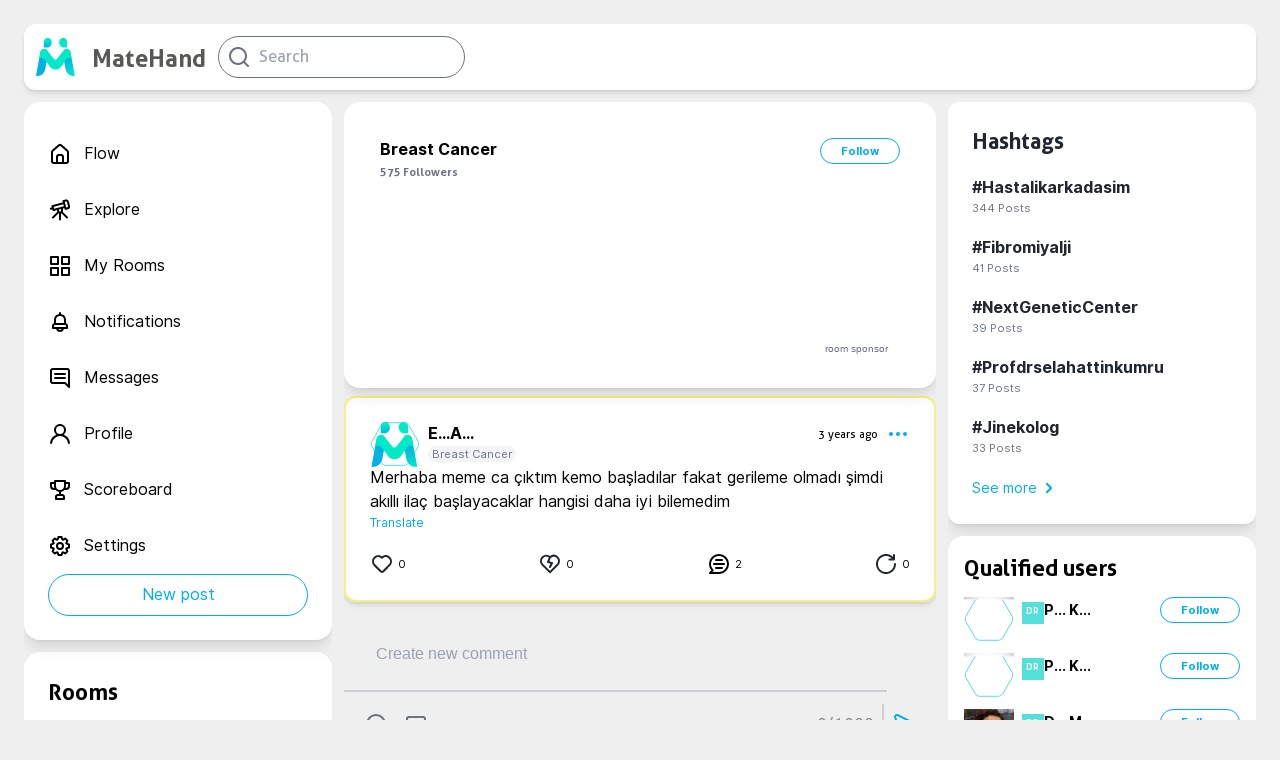

--- FILE ---
content_type: text/html; charset=utf-8
request_url: https://matehand.com/health/post/f394ba09-116b-44da-8f6a-b1bbd898d123
body_size: 9341
content:
<!DOCTYPE html><html><head><script>(function(w,d,s,l,i){w[l]=w[l]||[];w[l].push({'gtm.start':
                new Date().getTime(),event:'gtm.js'});var f=d.getElementsByTagName(s)[0],
                j=d.createElement(s),dl=l!='dataLayer'?'&l='+l:'';j.async=true;j.src=
                'https://www.googletagmanager.com/gtm.js?id='+i+dl;f.parentNode.insertBefore(j,f);
                })(window,document,'script','dataLayer','GTM-TZMS3HL');</script><meta name="facebook-domain-verification" content="032z5tk0m35mar6vac8i5k2nf5ixzf"/><meta charSet="utf-8"/><title>Emine Akçakoca on MateHand: Merhaba meme ca çıktım kemo başladılar fakat gerileme olmadı şimdi akıllı ilaç başlayacaklar hangisi daha iyi bilemedim  | MateHand</title><meta property="og:title" itemProp="name" content="Emine Akçakoca on MateHand: Merhaba meme ca çıktım kemo başladılar fakat gerileme olmadı şimdi akıllı ilaç başlayacaklar hangisi daha iyi bilemedim "/><meta property="og:type" itemProp="description" content="Merhaba meme ca çıktım kemo başladılar fakat gerileme olmadı şimdi akıllı ilaç başlayacaklar hangisi daha iyi bilemedim "/><meta property="og:image" itemProp="image" content="/icons/logo.png"/><link rel="shortcut icon" href="/icons/matehand.svg"/><meta name="viewport" content="width=device-width, initial-scale=1.0"/><meta name="keywords" content="Matehand, Sağlık Sosyal Medyası, Sağlık Problemleri,Doktor Bul, Sağlık Odası, Hastalık Arkadaşı, Health network,Health problems, Health rooms, Health Social Media,Doç.Dr. Hilal Özen,Hilal Özen, Hastalık Arkadaşım,hastalık arkadaş,hastalık platform,hastalık sosyal medya,hastalık topluluk,hastalık arkadaşı,metehand,hastalık arkadaşım,sağlık sosyal medya,mate hand,Doç Dr Hilal Özen,Hastalık arkadaşım,Hilal Özen,metahand,Ömer+Özen,hastalık arkadaşım, Breast Cancer,Meme - Göğüs Kanseri,matehand post,MateHand post,matehand gönderiler,matehand gönderiler"/><meta name="description" content="Merhaba meme ca çıktım kemo başladılar fakat gerileme olmadı şimdi akıllı ilaç başlayacaklar hangisi daha iyi bilemedim "/><meta name="author" content="MateHand"/><meta property="og:site_name" content="MateHand"/><meta name="twitter:image:alt" content="MateHand | Hastalık Arkadaşım / My Illness Mate"/><meta name="twitter:site" content="@CorebornLimited"/><meta name="twitter:title" content="Emine Akçakoca on MateHand: Merhaba meme ca çıktım kemo başladılar fakat gerileme olmadı şimdi akıllı ilaç başlayacaklar hangisi daha iyi bilemedim "/><meta name="twitter:description" content="Merhaba meme ca çıktım kemo başladılar fakat gerileme olmadı şimdi akıllı ilaç başlayacaklar hangisi daha iyi bilemedim "/><meta name="twitter:creator" content="@CorebornLimited"/><meta name="twitter:image" content="/icons/logo.png"/><meta name="twitter:card" content="summary"/><meta name="og:title" content="Emine Akçakoca on MateHand: Merhaba meme ca çıktım kemo başladılar fakat gerileme olmadı şimdi akıllı ilaç başlayacaklar hangisi daha iyi bilemedim "/><meta name="og:type" content="website"/><meta name="og:url" content="matehand.com/health/post"/><meta name="og:image" content="/icons/logo.png"/><meta name="og:description" content="Merhaba meme ca çıktım kemo başladılar fakat gerileme olmadı şimdi akıllı ilaç başlayacaklar hangisi daha iyi bilemedim "/><meta name="og:site_name" content="MateHand"/><meta name="og:published_time" content="2026-01-20T16:18:42.716Z"/><meta name="og:modified_time" content="2026-01-20T16:18:42.716Z"/><script type="application/ld+json">{"@context":"http://schema.org","@type":"article","name":"Emine Akçakoca on MateHand: Merhaba meme ca çıktım kemo başladılar fakat gerileme olmadı şimdi akıllı ilaç başlayacaklar hangisi daha iyi bilemedim ","about":"Merhaba meme ca çıktım kemo başladılar fakat gerileme olmadı şimdi akıllı ilaç başlayacaklar hangisi daha iyi bilemedim ","url":"matehand.com/health/post"}</script><meta name="next-head-count" content="27"/><link rel="preload" href="/_next/static/css/b03d8f52f6edacc1b10a.css" as="style"/><link rel="stylesheet" href="/_next/static/css/b03d8f52f6edacc1b10a.css" data-n-g=""/><link rel="preload" href="/_next/static/css/107f7933fbcb7b4e54aa.css" as="style"/><link rel="stylesheet" href="/_next/static/css/107f7933fbcb7b4e54aa.css" data-n-p=""/><noscript data-n-css=""></noscript><link rel="preload" href="/_next/static/chunks/webpack-9a17ea1f9bfef66ec4c6.js" as="script"/><link rel="preload" href="/_next/static/chunks/framework.48a441fb05b6de80f4b9.js" as="script"/><link rel="preload" href="/_next/static/chunks/6367055610950d31c9fb75a7eb3acdb451bc34e5.cbee6b8e32b509cccbfc.js" as="script"/><link rel="preload" href="/_next/static/chunks/2811b473d83428f092d4de614c7478b5917942df.3afa3f715a1116784b84.js" as="script"/><link rel="preload" href="/_next/static/chunks/main-6c11f6fa22c57159ae1b.js" as="script"/><link rel="preload" href="/_next/static/chunks/0eceb729.f798b6264de2d78197a9.js" as="script"/><link rel="preload" href="/_next/static/chunks/a5683bfd996b4ce581d7a1885a1c6544d19cce8a.1b40de592879e7f56131.js" as="script"/><link rel="preload" href="/_next/static/chunks/5b687554bf681f2253f6c10ff687a0209d1a7abc.653ce17050accc13c8ea.js" as="script"/><link rel="preload" href="/_next/static/chunks/73d49a8a6b02ad54a0b0a00cfb6f2e824ea30e3d.9c3eb64f8a7c048ad436.js" as="script"/><link rel="preload" href="/_next/static/chunks/8545cef98610abb479382b9edd8ccb199f680d44.600ac8b482ec780567a7.js" as="script"/><link rel="preload" href="/_next/static/chunks/pages/_app-4a6f97a80b4fdc5ca696.js" as="script"/><link rel="preload" href="/_next/static/chunks/75fc9c18.af6c63e5da409560ce9f.js" as="script"/><link rel="preload" href="/_next/static/chunks/376771d49f126113c50fbf47074ad27b721c8793.54d0650139313e901bfa.js" as="script"/><link rel="preload" href="/_next/static/chunks/26029912406280e030873daa9118abf696cef29f.081b4965a46980e2a2e3.js" as="script"/><link rel="preload" href="/_next/static/chunks/26029912406280e030873daa9118abf696cef29f_CSS.6164c81b6ed04bb13dbd.js" as="script"/><link rel="preload" href="/_next/static/chunks/pages/health/post/%5BpostDetail%5D-7af62d0296bd6f4b1fc1.js" as="script"/></head><body><div id="__next"><div></div><div><div class=" flex flex-col items-center pl-6 pt-6 pr-6 home"><div class="self-center space-x-3 flex justify-between md:min-w-208 lg:min-w-308 w-full max-w-1280   shadow-md  rounded-xl p-3 bg-primary-white"><div class="flex items-center space-x-3 "><div class="flex items-center justify-center space-x-4 cursor-pointer"><div style="display:inline-block;max-width:100%;overflow:hidden;position:relative;box-sizing:border-box;margin:0"><div style="box-sizing:border-box;display:block;max-width:100%"><img style="max-width:100%;display:block;margin:0;border:none;padding:0" alt="" aria-hidden="true" role="presentation" src="[data-uri]"/></div><noscript><img alt="icon" srcSet="/_next/image?url=%2Ficons%2Fmatehand.svg&amp;w=48&amp;q=75 1x, /_next/image?url=%2Ficons%2Fmatehand.svg&amp;w=96&amp;q=75 2x" src="/icons/matehand.svg" decoding="async" style="position:absolute;top:0;left:0;bottom:0;right:0;box-sizing:border-box;padding:0;border:none;margin:auto;display:block;width:0;height:0;min-width:100%;max-width:100%;min-height:100%;max-height:100%"/></noscript><img alt="icon" src="[data-uri]" decoding="async" style="position:absolute;top:0;left:0;bottom:0;right:0;box-sizing:border-box;padding:0;border:none;margin:auto;display:block;width:0;height:0;min-width:100%;max-width:100%;min-height:100%;max-height:100%"/></div><header class="hidden sm:flex font-aller self-end text-others-brandText text-2xl ">MateHand</header></div><div class="flex items-center"><div><svg xmlns="http://www.w3.org/2000/svg" width="24" height="24" viewBox="0 0 24 24" fill="currentColor"><path d="M21.71,20.29,18,16.61A9,9,0,1,0,16.61,18l3.68,3.68a1,1,0,0,0,1.42,0A1,1,0,0,0,21.71,20.29ZM11,18a7,7,0,1,1,7-7A7,7,0,0,1,11,18Z"></path></svg></div></div></div></div><div class="flex   justify-between w-full  sm:space-x-3 max-w-1280 mt-3"><div class="hidden sm:flex flex-col  max-w-308 column"><div class="content"><div><div class="xlg:w-308px lg:w-258 max-w-308 flex flex-start sticky flex-col shadow-lg mb-3  md:min-w-208  rounded-2xl p-6 bg-primary-white "><div class=" flex justify-start  hover:text-secondary-cyan cursor-pointer  pt-4 pb-4"><div class=" flex justify-start "><div class="undefined flex curser-pointer items-center    md:hover:bg-gray-100 rounded-xl "><svg xmlns="http://www.w3.org/2000/svg" width="24" height="24" viewBox="0 0 24 24" fill="currentColor"><path d="M20,8h0L14,2.74a3,3,0,0,0-4,0L4,8a3,3,0,0,0-1,2.26V19a3,3,0,0,0,3,3H18a3,3,0,0,0,3-3V10.25A3,3,0,0,0,20,8ZM14,20H10V15a1,1,0,0,1,1-1h2a1,1,0,0,1,1,1Zm5-1a1,1,0,0,1-1,1H16V15a3,3,0,0,0-3-3H11a3,3,0,0,0-3,3v5H6a1,1,0,0,1-1-1V10.25a1,1,0,0,1,.34-.75l6-5.25a1,1,0,0,1,1.32,0l6,5.25a1,1,0,0,1,.34.75Z"></path></svg></div><div class="hidden sm:flex sm:text-sm md:text-md lg:text-md xl:text-md ml-3 font-interregular ">Flow</div></div></div><div class=" flex justify-start  hover:text-secondary-cyan cursor-pointer  pt-4 pb-4"><div class=" flex justify-start "><div class="undefined flex curser-pointer items-center    md:hover:bg-gray-100 rounded-xl "><svg xmlns="http://www.w3.org/2000/svg" width="24" height="24" viewBox="0 0 24 24" fill="currentColor"><path d="M21.9,7.59l-1-3.87A3,3,0,0,0,17.19,1.6l-1.93.52a1,1,0,0,0-.71,1.23l.26,1L4.19,7.16a1,1,0,0,0-.71,1.22l.26,1-1,.26a1,1,0,0,0,.25,2,1.09,1.09,0,0,0,.26,0l1-.27.26,1a1,1,0,0,0,.46.6,1,1,0,0,0,.5.14.75.75,0,0,0,.26,0L9,12.08v.42a2.9,2.9,0,0,0,.3,1.28l-5,5a1,1,0,0,0,1.41,1.42l5-5,.28.11V21.5a1,1,0,0,0,2,0V15.32a2.52,2.52,0,0,0,.29-.12l5,5a1,1,0,1,0,1.41-1.42l-5-5A3.09,3.09,0,0,0,15,12.5v-2l1.35-.36.25,1a1,1,0,0,0,1,.74l.26,0,1.93-.52A3,3,0,0,0,21.9,7.59ZM13,12.5a1,1,0,0,1-.28.69h0v0a1,1,0,0,1-.69.28,1,1,0,0,1-.7-.29h0a1,1,0,0,1-.29-.7v-1L13,11ZM6.19,10.76,5.67,8.83l9.66-2.59.26,1,.26,1Zm13.68-1.9a1,1,0,0,1-.61.47l-1,.26-.78-2.9L17,4.76h0l-.26-1,1-.26a1,1,0,0,1,1.23.71l1,3.87A1,1,0,0,1,19.87,8.86Z"></path></svg></div><div class="hidden sm:flex sm:text-sm md:text-md lg:text-md xl:text-md ml-3 font-interregular ">Explore</div></div></div><div class=" flex justify-start  hover:text-secondary-cyan cursor-pointer  pt-4 pb-4"><div class=" flex justify-start "><div class="undefined flex curser-pointer items-center    md:hover:bg-gray-100 rounded-xl "><svg xmlns="http://www.w3.org/2000/svg" width="24" height="24" viewBox="0 0 24 24" fill="currentColor"><path d="M10,13H3a1,1,0,0,0-1,1v7a1,1,0,0,0,1,1h7a1,1,0,0,0,1-1V14A1,1,0,0,0,10,13ZM9,20H4V15H9ZM21,2H14a1,1,0,0,0-1,1v7a1,1,0,0,0,1,1h7a1,1,0,0,0,1-1V3A1,1,0,0,0,21,2ZM20,9H15V4h5Zm1,4H14a1,1,0,0,0-1,1v7a1,1,0,0,0,1,1h7a1,1,0,0,0,1-1V14A1,1,0,0,0,21,13Zm-1,7H15V15h5ZM10,2H3A1,1,0,0,0,2,3v7a1,1,0,0,0,1,1h7a1,1,0,0,0,1-1V3A1,1,0,0,0,10,2ZM9,9H4V4H9Z"></path></svg></div><div class="hidden sm:flex sm:text-sm md:text-md lg:text-md xl:text-md ml-3 font-interregular ">My Rooms</div></div></div><div class=" flex justify-start  hover:text-secondary-cyan cursor-pointer  pt-4 pb-4"><div class=" flex justify-start "><div class="undefined flex curser-pointer items-center    md:hover:bg-gray-100 rounded-xl "><svg xmlns="http://www.w3.org/2000/svg" width="24" height="24" viewBox="0 0 24 24" fill="currentColor"><path d="M18,13.18V10a6,6,0,0,0-5-5.91V3a1,1,0,0,0-2,0V4.09A6,6,0,0,0,6,10v3.18A3,3,0,0,0,4,16v2a1,1,0,0,0,1,1H8.14a4,4,0,0,0,7.72,0H19a1,1,0,0,0,1-1V16A3,3,0,0,0,18,13.18ZM8,10a4,4,0,0,1,8,0v3H8Zm4,10a2,2,0,0,1-1.72-1h3.44A2,2,0,0,1,12,20Zm6-3H6V16a1,1,0,0,1,1-1H17a1,1,0,0,1,1,1Z"></path></svg></div><div class="hidden sm:flex sm:text-sm md:text-md lg:text-md xl:text-md ml-3 font-interregular ">Notifications</div></div></div><div class=" flex justify-start  hover:text-secondary-cyan cursor-pointer  pt-4 pb-4"><div class=" flex justify-start "><div class="undefined flex curser-pointer items-center    md:hover:bg-gray-100 rounded-xl "><svg xmlns="http://www.w3.org/2000/svg" width="24" height="24" viewBox="0 0 24 24" fill="currentColor"><path d="M17,7H7A1,1,0,0,0,7,9H17a1,1,0,0,0,0-2Zm0,4H7a1,1,0,0,0,0,2H17a1,1,0,0,0,0-2Zm2-9H5A3,3,0,0,0,2,5V15a3,3,0,0,0,3,3H16.59l3.7,3.71A1,1,0,0,0,21,22a.84.84,0,0,0,.38-.08A1,1,0,0,0,22,21V5A3,3,0,0,0,19,2Zm1,16.59-2.29-2.3A1,1,0,0,0,17,16H5a1,1,0,0,1-1-1V5A1,1,0,0,1,5,4H19a1,1,0,0,1,1,1Z"></path></svg></div><div class="hidden sm:flex sm:text-sm md:text-md lg:text-md xl:text-md ml-3 font-interregular ">Messages</div></div></div><div class=" flex justify-start  hover:text-secondary-cyan cursor-pointer  pt-4 pb-4"><div class=" flex justify-start "><div class="undefined flex curser-pointer items-center    md:hover:bg-gray-100 rounded-xl "><svg xmlns="http://www.w3.org/2000/svg" width="24" height="24" viewBox="0 0 24 24" fill="currentColor"><path d="M15.71,12.71a6,6,0,1,0-7.42,0,10,10,0,0,0-6.22,8.18,1,1,0,0,0,2,.22,8,8,0,0,1,15.9,0,1,1,0,0,0,1,.89h.11a1,1,0,0,0,.88-1.1A10,10,0,0,0,15.71,12.71ZM12,12a4,4,0,1,1,4-4A4,4,0,0,1,12,12Z"></path></svg></div><div class="hidden sm:flex sm:text-sm md:text-md lg:text-md xl:text-md ml-3 font-interregular ">Profile</div></div></div><div class=" flex justify-start  hover:text-secondary-cyan cursor-pointer  pt-4 pb-4"><div class=" flex justify-start "><div class="undefined flex curser-pointer items-center    md:hover:bg-gray-100 rounded-xl "><svg xmlns="http://www.w3.org/2000/svg" width="24" height="24" viewBox="0 0 24 24" fill="currentColor"><path d="M21,4H18V3a1,1,0,0,0-1-1H7A1,1,0,0,0,6,3V4H3A1,1,0,0,0,2,5V8a4,4,0,0,0,4,4H7.54A6,6,0,0,0,11,13.91V16H10a3,3,0,0,0-3,3v2a1,1,0,0,0,1,1h8a1,1,0,0,0,1-1V19a3,3,0,0,0-3-3H13V13.91A6,6,0,0,0,16.46,12H18a4,4,0,0,0,4-4V5A1,1,0,0,0,21,4ZM6,10A2,2,0,0,1,4,8V6H6V8a6,6,0,0,0,.35,2Zm8,8a1,1,0,0,1,1,1v1H9V19a1,1,0,0,1,1-1ZM16,8A4,4,0,0,1,8,8V4h8Zm4,0a2,2,0,0,1-2,2h-.35A6,6,0,0,0,18,8V6h2Z"></path></svg></div><div class="hidden sm:flex sm:text-sm md:text-md lg:text-md xl:text-md ml-3 font-interregular ">Scoreboard</div></div></div><div class=" flex justify-start  hover:text-secondary-cyan cursor-pointer  pt-4 pb-4"><div class=" flex justify-start "><div class="undefined flex curser-pointer items-center    md:hover:bg-gray-100 rounded-xl "><svg xmlns="http://www.w3.org/2000/svg" width="24" height="24" viewBox="0 0 24 24" fill="currentColor"><path d="M21.32,9.55l-1.89-.63.89-1.78A1,1,0,0,0,20.13,6L18,3.87a1,1,0,0,0-1.15-.19l-1.78.89-.63-1.89A1,1,0,0,0,13.5,2h-3a1,1,0,0,0-.95.68L8.92,4.57,7.14,3.68A1,1,0,0,0,6,3.87L3.87,6a1,1,0,0,0-.19,1.15l.89,1.78-1.89.63A1,1,0,0,0,2,10.5v3a1,1,0,0,0,.68.95l1.89.63-.89,1.78A1,1,0,0,0,3.87,18L6,20.13a1,1,0,0,0,1.15.19l1.78-.89.63,1.89a1,1,0,0,0,.95.68h3a1,1,0,0,0,.95-.68l.63-1.89,1.78.89A1,1,0,0,0,18,20.13L20.13,18a1,1,0,0,0,.19-1.15l-.89-1.78,1.89-.63A1,1,0,0,0,22,13.5v-3A1,1,0,0,0,21.32,9.55ZM20,12.78l-1.2.4A2,2,0,0,0,17.64,16l.57,1.14-1.1,1.1L16,17.64a2,2,0,0,0-2.79,1.16l-.4,1.2H11.22l-.4-1.2A2,2,0,0,0,8,17.64l-1.14.57-1.1-1.1L6.36,16A2,2,0,0,0,5.2,13.18L4,12.78V11.22l1.2-.4A2,2,0,0,0,6.36,8L5.79,6.89l1.1-1.1L8,6.36A2,2,0,0,0,10.82,5.2l.4-1.2h1.56l.4,1.2A2,2,0,0,0,16,6.36l1.14-.57,1.1,1.1L17.64,8a2,2,0,0,0,1.16,2.79l1.2.4ZM12,8a4,4,0,1,0,4,4A4,4,0,0,0,12,8Zm0,6a2,2,0,1,1,2-2A2,2,0,0,1,12,14Z"></path></svg></div><div class="hidden sm:flex sm:text-sm md:text-md lg:text-md xl:text-md ml-3 font-interregular ">Settings</div></div></div><button class="flex bg-primary-white p-2 justify-center items-center rounded-full hover:bg-secondary-cyan text-secondary-cyan hover:text-primary-white border border-secondary-cyan font-interregular xs:text-xs md:text-md truncate">New post</button></div></div><div class="hidden lg:flex xlg:w-308px lg:w-258 max-w-308 overflow-y-scroll  flex-start flex-col mb-3  shadow-lg space-y-3 md:min-w-208 p-6 rounded-2xl bg-primary-white"><div class="cursor-pointer"><label class="font-aller text-1375 cursor-pointer">Rooms</label></div><button class="text-primary-twgray hidden md:flex text-sm font-interregular text-secondary-cyan items-center">See more<svg xmlns="http://www.w3.org/2000/svg" width="24" height="24" viewBox="0 0 24 24" fill="currentColor" class=" font-light text-center "><path d="M14.83,11.29,10.59,7.05a1,1,0,0,0-1.42,0,1,1,0,0,0,0,1.41L12.71,12,9.17,15.54a1,1,0,0,0,0,1.41,1,1,0,0,0,.71.29,1,1,0,0,0,.71-.29l4.24-4.24A1,1,0,0,0,14.83,11.29Z"></path></svg></button></div></div></div><div class=" h-screen w-full flex flex-col  undefined column "><div><div class="overflow-y-auto flex flex-col items-center w-full"><section class="flex flex-col w-full space-y-5  mb-2  shadow-md mt-2   rounded-xl p-6 bg-primary-white "><div class="flex justify-between w-full relative "><div class="flex flex-col w-full"><div class="flex flex-row w-full"><div class="flex"><div class="flex z-10 userImage absolute"><img src="/icons/matehand.svg" alt="user" class="doctorAvatarPolygon"/></div><svg width="50" height="44" viewBox="0 0 50 44" fill="none" xmlns="http://www.w3.org/2000/svg"><path d="M2.01036 19.25C1.02788 20.9517 1.02788 23.0483 2.01036 24.75L11.1236 40.5346C12.1061 42.2363 13.9218 43.2846 15.8868 43.2846H34.1132C36.0782 43.2846 37.8939 42.2363 38.8764 40.5346L47.9896 24.75C48.9721 23.0483 48.9721 20.9517 47.9896 19.25L38.8764 3.46539C37.8939 1.76369 36.0782 0.715393 34.1133 0.715393H15.8868C13.9218 0.715393 12.1061 1.76369 11.1236 3.46539L2.01036 19.25Z" stroke="#53E0DB"></path></svg></div><div class="flex flex-col w-full" style="overflow:scroll"><div class="flex flex-row justify-between items-center"><span class="font-inter ml-2 xl-Max:text-sm text-md truncate">E...<!-- -->A...<span class="font-interregular ml-2 text-buttontext text-others-twGray truncate"></span></span><div class="flex"><div class="flex flex-1 flex-row-reverse text-center justify-between items-center"><div class="text-secondary-cyan flex curser-pointer items-center    md:hover:bg-gray-100 rounded-xl "><svg xmlns="http://www.w3.org/2000/svg" width="24" height="24" viewBox="0 0 24 24" fill="currentColor"><path d="M12,10a2,2,0,1,0,2,2A2,2,0,0,0,12,10ZM5,10a2,2,0,1,0,2,2A2,2,0,0,0,5,10Zm14,0a2,2,0,1,0,2,2A2,2,0,0,0,19,10Z"></path></svg></div><label class=" text-buttontext font-allerregular xl:mr-2  truncate">3 years ago</label></div></div></div><div class="flex items-start justify-start"><label class="font-interregular text-buttontext bg-primary-gray text-others-twGray pl-1 pr-1 ml-2 rounded-full truncate">Meme - Göğüs Kanseri</label></div></div></div></div></div><div style="margin-top:0"><span><span class="whitespace-pre-wrap font-interregular">Merhaba meme ca çıktım kemo başladılar fakat gerileme olmadı şimdi akıllı ilaç başlayacaklar hangisi daha iyi bilemedim </span></span></div><div><div class="flex justify-between  w-full"><div class="flex flex-row items-center space-x-1 cursor-pointer"><div class="text-primary-black flex curser-pointer items-center    md:hover:bg-gray-100 rounded-xl "><svg xmlns="http://www.w3.org/2000/svg" width="24" height="24" viewBox="0 0 24 24" fill="currentColor"><path d="M20.16,5A6.29,6.29,0,0,0,12,4.36a6.27,6.27,0,0,0-8.16,9.48l6.21,6.22a2.78,2.78,0,0,0,3.9,0l6.21-6.22A6.27,6.27,0,0,0,20.16,5Zm-1.41,7.46-6.21,6.21a.76.76,0,0,1-1.08,0L5.25,12.43a4.29,4.29,0,0,1,0-6,4.27,4.27,0,0,1,6,0,1,1,0,0,0,1.42,0,4.27,4.27,0,0,1,6,0A4.29,4.29,0,0,1,18.75,12.43Z"></path></svg></div><label class="font-interregular text-buttontext cursor-pointer">0</label></div><div class="flex flex-row items-center space-x-1 cursor-pointer"><div class="text-primary-black flex curser-pointer items-center    md:hover:bg-gray-100 rounded-xl "><svg xmlns="http://www.w3.org/2000/svg" width="24" height="24" viewBox="0 0 24 24" fill="currentColor"><path d="M20.16,4.61A6.27,6.27,0,0,0,12,4a6.27,6.27,0,0,0-8.16,9.48l7.45,7.46a1,1,0,0,0,1.42,0l7.45-7.46A6.27,6.27,0,0,0,20.16,4.61Zm-1.41,7.45L12,18.81,5.25,12.06a4.26,4.26,0,0,1,5.54-6.45l-1.71,4a1,1,0,0,0,0,.83,1,1,0,0,0,.65.53l2.77.7L11.1,14.56a1,1,0,0,0,.46,1.34A1,1,0,0,0,12,16a1,1,0,0,0,.9-.56l2-4a1,1,0,0,0,0-.86,1.05,1.05,0,0,0-.67-.55l-2.83-.71,1.45-3.39a4.26,4.26,0,0,1,5.92,6.13Z"></path></svg></div><label class="font-interregular text-buttontext cursor-pointer">0</label></div><div class="flex flex-row items-center space-x-1" style="cursor:pointer"><div class="undefined flex curser-pointer items-center    md:hover:bg-gray-100 rounded-xl "><svg xmlns="http://www.w3.org/2000/svg" width="24" height="24" viewBox="0 0 24 24" fill="currentColor"><path d="M12,2A10,10,0,0,0,2,12a9.89,9.89,0,0,0,2.26,6.33l-2,2a1,1,0,0,0-.21,1.09A1,1,0,0,0,3,22h9A10,10,0,0,0,12,2Zm0,18H5.41l.93-.93a1,1,0,0,0,0-1.41A8,8,0,1,1,12,20Zm5-9H7a1,1,0,0,0,0,2H17a1,1,0,0,0,0-2Zm-2,4H9a1,1,0,0,0,0,2h6a1,1,0,0,0,0-2ZM9,9h6a1,1,0,0,0,0-2H9A1,1,0,0,0,9,9Z"></path></svg></div><label class="font-interregular text-buttontext" style="cursor:pointer">2</label></div><div class="flex flex-row items-center space-x-1" style="cursor:pointer"><div class="text-primary-black flex curser-pointer items-center    md:hover:bg-gray-100 rounded-xl "><svg xmlns="http://www.w3.org/2000/svg" width="24" height="24" viewBox="0 0 24 24" fill="currentColor"><path d="M21,11a1,1,0,0,0-1,1,8.05,8.05,0,1,1-2.22-5.5h-2.4a1,1,0,0,0,0,2h4.53a1,1,0,0,0,1-1V3a1,1,0,0,0-2,0V4.77A10,10,0,1,0,22,12,1,1,0,0,0,21,11Z"></path></svg></div><label class="font-interregular text-buttontext" style="cursor:pointer">0</label></div></div></div></section><div class="flex min-w-min  items-center justify-center shadow-md  rounded-xl bg-primary-white w-full min-w-min flex-col"><div class="flex flex-col w-full min-w-min pl-8 pt-8 pr-8"><textarea class="textarea flex flex-col w-full  bg-transparent outline-none  overflow-y-scroll max-h-450px mb-2" placeholder="Yeni Yorum Oluştur" name="newPost" maxLength="1000" minLength="7"></textarea><div class="relative"></div></div><div class="border border-others-twGray bg-others-twGray w-11/12 mt-4 opacity-25"></div><div class="flex flex-col w-full relative"><div class="flex p-3 flex-row justify-between"><div class="flex flex-row"><button class="text-primary-twgray m-2"><svg xmlns="http://www.w3.org/2000/svg" width="24" height="24" viewBox="0 0 24 24" fill="currentColor"><path d="M9,11a1,1,0,1,0-1-1A1,1,0,0,0,9,11Zm3-9A10,10,0,1,0,22,12,10,10,0,0,0,12,2Zm0,18a8,8,0,1,1,8-8A8,8,0,0,1,12,20Zm3-7H9a1,1,0,0,0-1,1,4,4,0,0,0,8,0A1,1,0,0,0,15,13Zm-3,3a2,2,0,0,1-1.73-1h3.46A2,2,0,0,1,12,16Zm3-7a1,1,0,1,0,1,1A1,1,0,0,0,15,9Z"></path></svg></button><div class="flex justify-center"><div tabindex="0" class="flex m-2"><input type="file" accept=".jpeg, .png, .jpg" style="display:none" autoComplete="off" tabindex="-1"/><div class="undefined flex curser-pointer items-center    md:hover:bg-gray-100 rounded-xl "><svg xmlns="http://www.w3.org/2000/svg" width="24" height="24" viewBox="0 0 24 24" fill="currentColor" class="text-primary-twgray"><path d="M19,4H5A3,3,0,0,0,2,7V17a3,3,0,0,0,3,3H19a3,3,0,0,0,3-3V7A3,3,0,0,0,19,4ZM5,18a1,1,0,0,1-1-1V14.58l3.3-3.29a1,1,0,0,1,1.4,0L15.41,18Zm15-1a1,1,0,0,1-1,1h-.77l-3.81-3.83.88-.88a1,1,0,0,1,1.4,0L20,16.58Zm0-3.24-1.88-1.87a3.06,3.06,0,0,0-4.24,0l-.88.88L10.12,9.89a3.06,3.06,0,0,0-4.24,0L4,11.76V7A1,1,0,0,1,5,6H19a1,1,0,0,1,1,1Z"></path></svg></div></div></div></div><div class="flex flex-row items-center"><label class="text-center font-allerregular opacity-75 text-primary-twgray">0<!-- -->/1000</label><div class="border border-others-twGray bg-others-twGray h-full ml-2 opacity-25"></div><button class="text-secondary-cyan m-2"><svg xmlns="http://www.w3.org/2000/svg" width="24" height="24" viewBox="0 0 24 24" fill="currentColor"><path d="M20.34,9.32l-14-7a3,3,0,0,0-4.08,3.9l2.4,5.37h0a1.06,1.06,0,0,1,0,.82l-2.4,5.37A3,3,0,0,0,5,22a3.14,3.14,0,0,0,1.35-.32l14-7a3,3,0,0,0,0-5.36Zm-.89,3.57-14,7a1,1,0,0,1-1.35-1.3l2.39-5.37A2,2,0,0,0,6.57,13h6.89a1,1,0,0,0,0-2H6.57a2,2,0,0,0-.08-.22L4.1,5.41a1,1,0,0,1,1.35-1.3l14,7a1,1,0,0,1,0,1.78Z"></path></svg></button></div></div></div></div><div class="w-full"><section class="flex flex-col w-full space-y-5  mb-2  shadow-md mt-2   rounded-xl p-6 bg-primary-white "><div class="flex justify-between w-full relative "><div class="flex flex-col w-full"><div class="flex flex-row w-full"><div class="flex"><div class="flex z-10 userImage absolute"><img src="/icons/matehand.svg" alt="user" class="doctorAvatarPolygon"/></div><svg width="50" height="44" viewBox="0 0 50 44" fill="none" xmlns="http://www.w3.org/2000/svg"><path d="M2.01036 19.25C1.02788 20.9517 1.02788 23.0483 2.01036 24.75L11.1236 40.5346C12.1061 42.2363 13.9218 43.2846 15.8868 43.2846H34.1132C36.0782 43.2846 37.8939 42.2363 38.8764 40.5346L47.9896 24.75C48.9721 23.0483 48.9721 20.9517 47.9896 19.25L38.8764 3.46539C37.8939 1.76369 36.0782 0.715393 34.1133 0.715393H15.8868C13.9218 0.715393 12.1061 1.76369 11.1236 3.46539L2.01036 19.25Z" stroke="#53E0DB"></path></svg></div><div class="flex flex-col w-full" style="overflow:scroll"><div class="flex flex-row justify-between items-center"><span class="font-inter ml-2 xl-Max:text-sm text-md truncate">Y...<!-- -->G...<span class="font-interregular ml-2 text-buttontext text-others-twGray truncate"></span></span><div class="flex"><div class="flex flex-1 flex-row-reverse text-center justify-between items-center"><div class="text-secondary-cyan flex curser-pointer items-center    md:hover:bg-gray-100 rounded-xl "><svg xmlns="http://www.w3.org/2000/svg" width="24" height="24" viewBox="0 0 24 24" fill="currentColor"><path d="M12,10a2,2,0,1,0,2,2A2,2,0,0,0,12,10ZM5,10a2,2,0,1,0,2,2A2,2,0,0,0,5,10Zm14,0a2,2,0,1,0,2,2A2,2,0,0,0,19,10Z"></path></svg></div><label class=" text-buttontext font-allerregular xl:mr-2  truncate">3 years ago</label></div></div></div><div class="flex items-start justify-start"><label class="font-interregular text-buttontext bg-primary-gray text-others-twGray pl-1 pr-1 ml-2 rounded-full truncate">Meme - Göğüs Kanseri</label></div></div></div></div></div><div style="margin-top:0"><span><span class="whitespace-pre-wrap font-interregular">İlacı daha iyi ben ilacını alıyorum </span></span></div><div><div class="flex justify-between  w-full"><div class="flex flex-row items-center space-x-1 cursor-pointer"><div class="text-primary-black flex curser-pointer items-center    md:hover:bg-gray-100 rounded-xl "><svg xmlns="http://www.w3.org/2000/svg" width="24" height="24" viewBox="0 0 24 24" fill="currentColor"><path d="M20.16,5A6.29,6.29,0,0,0,12,4.36a6.27,6.27,0,0,0-8.16,9.48l6.21,6.22a2.78,2.78,0,0,0,3.9,0l6.21-6.22A6.27,6.27,0,0,0,20.16,5Zm-1.41,7.46-6.21,6.21a.76.76,0,0,1-1.08,0L5.25,12.43a4.29,4.29,0,0,1,0-6,4.27,4.27,0,0,1,6,0,1,1,0,0,0,1.42,0,4.27,4.27,0,0,1,6,0A4.29,4.29,0,0,1,18.75,12.43Z"></path></svg></div><label class="font-interregular text-buttontext cursor-pointer">0</label></div><div class="flex flex-row items-center space-x-1 cursor-pointer"><div class="text-primary-black flex curser-pointer items-center    md:hover:bg-gray-100 rounded-xl "><svg xmlns="http://www.w3.org/2000/svg" width="24" height="24" viewBox="0 0 24 24" fill="currentColor"><path d="M20.16,4.61A6.27,6.27,0,0,0,12,4a6.27,6.27,0,0,0-8.16,9.48l7.45,7.46a1,1,0,0,0,1.42,0l7.45-7.46A6.27,6.27,0,0,0,20.16,4.61Zm-1.41,7.45L12,18.81,5.25,12.06a4.26,4.26,0,0,1,5.54-6.45l-1.71,4a1,1,0,0,0,0,.83,1,1,0,0,0,.65.53l2.77.7L11.1,14.56a1,1,0,0,0,.46,1.34A1,1,0,0,0,12,16a1,1,0,0,0,.9-.56l2-4a1,1,0,0,0,0-.86,1.05,1.05,0,0,0-.67-.55l-2.83-.71,1.45-3.39a4.26,4.26,0,0,1,5.92,6.13Z"></path></svg></div><label class="font-interregular text-buttontext cursor-pointer">0</label></div><div class="flex flex-row items-center space-x-1" style="cursor:pointer"><div class="text-primary-black flex curser-pointer items-center    md:hover:bg-gray-100 rounded-xl "><svg xmlns="http://www.w3.org/2000/svg" width="24" height="24" viewBox="0 0 24 24" fill="currentColor"><path d="M21,11a1,1,0,0,0-1,1,8.05,8.05,0,1,1-2.22-5.5h-2.4a1,1,0,0,0,0,2h4.53a1,1,0,0,0,1-1V3a1,1,0,0,0-2,0V4.77A10,10,0,1,0,22,12,1,1,0,0,0,21,11Z"></path></svg></div><label class="font-interregular text-buttontext" style="cursor:pointer">0</label></div></div></div></section></div><div class="w-full"><section class="flex flex-col w-full space-y-5  mb-2  shadow-md mt-2   rounded-xl p-6 bg-primary-white "><div class="flex justify-between w-full relative "><div class="flex flex-col w-full"><div class="flex flex-row w-full"><div class="flex"><div class="flex z-10 userImage absolute"><img src="https://matehand-media.s3.eu-west-1.amazonaws.com/f2bbd40b-65fb-4e45-80cd-9e780f5a03a6.png" alt="user" class="doctorAvatarPolygon"/></div><svg width="50" height="44" viewBox="0 0 50 44" fill="none" xmlns="http://www.w3.org/2000/svg"><path d="M2.01036 19.25C1.02788 20.9517 1.02788 23.0483 2.01036 24.75L11.1236 40.5346C12.1061 42.2363 13.9218 43.2846 15.8868 43.2846H34.1132C36.0782 43.2846 37.8939 42.2363 38.8764 40.5346L47.9896 24.75C48.9721 23.0483 48.9721 20.9517 47.9896 19.25L38.8764 3.46539C37.8939 1.76369 36.0782 0.715393 34.1133 0.715393H15.8868C13.9218 0.715393 12.1061 1.76369 11.1236 3.46539L2.01036 19.25Z" stroke="#53E0DB"></path></svg></div><div class="flex flex-col w-full" style="overflow:scroll"><div class="flex flex-row justify-between items-center"><span class="font-inter ml-2 xl-Max:text-sm text-md truncate"><span class="flex items-center"><div><span class="userBadgePostNew"><label class="drText  p-1" style="cursor:pointer">DR</label></span></div><span class="font-inter xl-Max:text-sm text-md truncate mt-1 pb-1">R... B...</span><span class="font-interregular ml-2 text-buttontext text-others-twGray truncate mt-1"></span></span></span><div class="flex"><div class="flex flex-1 flex-row-reverse text-center justify-between items-center"><div class="text-secondary-cyan flex curser-pointer items-center    md:hover:bg-gray-100 rounded-xl "><svg xmlns="http://www.w3.org/2000/svg" width="24" height="24" viewBox="0 0 24 24" fill="currentColor"><path d="M12,10a2,2,0,1,0,2,2A2,2,0,0,0,12,10ZM5,10a2,2,0,1,0,2,2A2,2,0,0,0,5,10Zm14,0a2,2,0,1,0,2,2A2,2,0,0,0,19,10Z"></path></svg></div><label class=" text-buttontext font-allerregular xl:mr-2  truncate">3 years ago</label></div></div></div><div class="flex items-start justify-start"><label class="font-interregular text-buttontext bg-primary-gray text-others-twGray pl-1 pr-1 ml-2 rounded-full truncate">Meme - Göğüs Kanseri</label></div></div></div></div></div><div style="margin-top:0"><span><span class="whitespace-pre-wrap font-interregular">İkisinin de yeri ve etki mekanizmaları ayrı. Dolayısıyla koyas yapmak çok doğru değil . Ancak özellikle kanser kök hücresinin yok edilmesi noktasında ve mevcut onkoloji tedavinin başarısını arttırma noktasında tamamlayıcı tıp uygulamalarının yeri ve desteği büyük. </span></span></div><div><div class="flex justify-between  w-full"><div class="flex flex-row items-center space-x-1 cursor-pointer"><div class="text-primary-black flex curser-pointer items-center    md:hover:bg-gray-100 rounded-xl "><svg xmlns="http://www.w3.org/2000/svg" width="24" height="24" viewBox="0 0 24 24" fill="currentColor"><path d="M20.16,5A6.29,6.29,0,0,0,12,4.36a6.27,6.27,0,0,0-8.16,9.48l6.21,6.22a2.78,2.78,0,0,0,3.9,0l6.21-6.22A6.27,6.27,0,0,0,20.16,5Zm-1.41,7.46-6.21,6.21a.76.76,0,0,1-1.08,0L5.25,12.43a4.29,4.29,0,0,1,0-6,4.27,4.27,0,0,1,6,0,1,1,0,0,0,1.42,0,4.27,4.27,0,0,1,6,0A4.29,4.29,0,0,1,18.75,12.43Z"></path></svg></div><label class="font-interregular text-buttontext cursor-pointer">0</label></div><div class="flex flex-row items-center space-x-1 cursor-pointer"><div class="text-primary-black flex curser-pointer items-center    md:hover:bg-gray-100 rounded-xl "><svg xmlns="http://www.w3.org/2000/svg" width="24" height="24" viewBox="0 0 24 24" fill="currentColor"><path d="M20.16,4.61A6.27,6.27,0,0,0,12,4a6.27,6.27,0,0,0-8.16,9.48l7.45,7.46a1,1,0,0,0,1.42,0l7.45-7.46A6.27,6.27,0,0,0,20.16,4.61Zm-1.41,7.45L12,18.81,5.25,12.06a4.26,4.26,0,0,1,5.54-6.45l-1.71,4a1,1,0,0,0,0,.83,1,1,0,0,0,.65.53l2.77.7L11.1,14.56a1,1,0,0,0,.46,1.34A1,1,0,0,0,12,16a1,1,0,0,0,.9-.56l2-4a1,1,0,0,0,0-.86,1.05,1.05,0,0,0-.67-.55l-2.83-.71,1.45-3.39a4.26,4.26,0,0,1,5.92,6.13Z"></path></svg></div><label class="font-interregular text-buttontext cursor-pointer">0</label></div><div class="flex flex-row items-center space-x-1" style="cursor:pointer"><div class="text-primary-black flex curser-pointer items-center    md:hover:bg-gray-100 rounded-xl "><svg xmlns="http://www.w3.org/2000/svg" width="24" height="24" viewBox="0 0 24 24" fill="currentColor"><path d="M21,11a1,1,0,0,0-1,1,8.05,8.05,0,1,1-2.22-5.5h-2.4a1,1,0,0,0,0,2h4.53a1,1,0,0,0,1-1V3a1,1,0,0,0-2,0V4.77A10,10,0,1,0,22,12,1,1,0,0,0,21,11Z"></path></svg></div><label class="font-interregular text-buttontext" style="cursor:pointer">0</label></div></div></div></section></div><p class="m-4">No Comment</p></div></div></div><div class="hidden lg:flex   flex-col  max-w-308  mb-3 column"><div class="content"><div class="xlg:w-308px lg:w-258 max-w-308 rounded-xl shadow-lg flex-start flex-col mb-3  space-y-5 md:min-w-208 p-6  rounded-xl bg-primary-white"><p class="font truncate font-bold text-loginRightSize font-aller text-1375 text-primary-black cursor-pointer">Hashtags</p></div><div><div><div class="xlg:w-308px lg:w-258 max-w-308 flex flex-col flex-start   md:min-w-208   shadow-lg  mb-3  rounded-2xl p-4  bg-primary-white"><header class="font-aller text-1375 cursor-pointer">Qualified users</header><button class="p-2 text-primary-twgray hidden md:flex text-sm font-interregular text-secondary-cyan items-center">See more<svg xmlns="http://www.w3.org/2000/svg" width="24" height="24" viewBox="0 0 24 24" fill="currentColor" class=" font-light text-center "><path d="M14.83,11.29,10.59,7.05a1,1,0,0,0-1.42,0,1,1,0,0,0,0,1.41L12.71,12,9.17,15.54a1,1,0,0,0,0,1.41,1,1,0,0,0,.71.29,1,1,0,0,0,.71-.29l4.24-4.24A1,1,0,0,0,14.83,11.29Z"></path></svg></button></div></div></div></div></div></div><div><div id="snackbar" class=""></div></div><div id="mobile-app-popup" tabindex="-1" style="z-index:9999" class="transition-all sm:hidden border-b-0 overflow-y-auto overflow-x-hidden fixed bottom-0 right-0 left-0  w-full md:inset-0 h-modal md:h-full hide"><div class="relative w-full h-full md:h-auto"><div class="relative bg-white rounded-lg border-b-0 shadow"><div class="flex justify-between items-center p-5 pb-0 rounded-t-md border-t"><div style="display:inline-block;max-width:100%;overflow:hidden;position:relative;box-sizing:border-box;margin:0"><div style="box-sizing:border-box;display:block;max-width:100%"><img style="max-width:100%;display:block;margin:0;border:none;padding:0" alt="" aria-hidden="true" role="presentation" src="[data-uri]"/></div><noscript><img srcSet="/_next/image?url=%2Ficons%2Fmatehand.svg&amp;w=32&amp;q=75 1x, /_next/image?url=%2Ficons%2Fmatehand.svg&amp;w=64&amp;q=75 2x" src="/icons/matehand.svg" decoding="async" style="position:absolute;top:0;left:0;bottom:0;right:0;box-sizing:border-box;padding:0;border:none;margin:auto;display:block;width:0;height:0;min-width:100%;max-width:100%;min-height:100%;max-height:100%"/></noscript><img src="[data-uri]" decoding="async" style="position:absolute;top:0;left:0;bottom:0;right:0;box-sizing:border-box;padding:0;border:none;margin:auto;display:block;width:0;height:0;min-width:100%;max-width:100%;min-height:100%;max-height:100%"/></div><h3 class="text-xl ml-2 font-medium sm:flex font-aller self-end text-others-brandText ">MateHand</h3><button type="button" class="text-gray-400 bg-transparent hover:bg-gray-200 hover:text-gray-900 rounded-lg text-sm p-1.5 ml-auto inline-flex items-center" data-modal-toggle="mobile-app-popup"><svg class="w-5 h-5" fill="currentColor" viewBox="0 0 20 20" xmlns="http://www.w3.org/2000/svg"><path fill-rule="evenodd" d="M4.293 4.293a1 1 0 011.414 0L10 8.586l4.293-4.293a1 1 0 111.414 1.414L11.414 10l4.293 4.293a1 1 0 01-1.414 1.414L10 11.414l-4.293 4.293a1 1 0 01-1.414-1.414L8.586 10 4.293 5.707a1 1 0 010-1.414z" clip-rule="evenodd"></path></svg></button></div><div class="p-4 space-y-2"><p class="text-base leading-relaxed text-gray-500">Would you like to try our mobile application?</p></div><div class="flex items-center p-4 space-x-2 justify-around rounded-b border-t border-b-0 border-gray-200"><a href="https://play.google.com/store/apps/details?id=com.coreborn.matehand&amp;hl=tr&amp;gl=US"><div style="background-image:url(/icons/play-store128.png);background-repeat:no-repeat;background-size:cover;height:44px;width:128px;background-position:center"></div></a><a href="https://apps.apple.com/tr/app/matehand-hastal%C4%B1k-arkada%C5%9F%C4%B1m/id1558209387?l=tr" class="flex flex-row items-center"><div style="background-image:url(/icons/app-store128.png);background-repeat:no-repeat;background-size:cover;height:44px;width:128px;background-position:center"></div></a></div></div></div></div><div class="sm:hidden z-50 w-full fixed bottom-0 justify-around border-b rounded-t-lg border-gray-200 dark:border-gray-700 bg-primary-white"><ul class="bottom-nav-container"><li class="mr-1"><a class="bottom-nav-item  
                    " aria-current="page"><div class="undefined flex curser-pointer items-center    md:hover:bg-gray-100 rounded-xl "><svg xmlns="http://www.w3.org/2000/svg" width="24" height="24" viewBox="0 0 24 24" fill="currentColor" class="bottom-nav-item-icon 
                        
                      "><path d="M20,8h0L14,2.74a3,3,0,0,0-4,0L4,8a3,3,0,0,0-1,2.26V19a3,3,0,0,0,3,3H18a3,3,0,0,0,3-3V10.25A3,3,0,0,0,20,8ZM14,20H10V15a1,1,0,0,1,1-1h2a1,1,0,0,1,1,1Zm5-1a1,1,0,0,1-1,1H16V15a3,3,0,0,0-3-3H11a3,3,0,0,0-3,3v5H6a1,1,0,0,1-1-1V10.25a1,1,0,0,1,.34-.75l6-5.25a1,1,0,0,1,1.32,0l6,5.25a1,1,0,0,1,.34.75Z"></path></svg></div><span class="xs-sm-Max:hidden">Explore</span></a></li><li class="mr-1"><a class="bottom-nav-item  
                    " aria-current="page"><div class="undefined flex curser-pointer items-center    md:hover:bg-gray-100 rounded-xl "><svg xmlns="http://www.w3.org/2000/svg" width="24" height="24" viewBox="0 0 24 24" fill="currentColor" class="bottom-nav-item-icon 
                        
                      "><path d="M10,13H3a1,1,0,0,0-1,1v7a1,1,0,0,0,1,1h7a1,1,0,0,0,1-1V14A1,1,0,0,0,10,13ZM9,20H4V15H9ZM21,2H14a1,1,0,0,0-1,1v7a1,1,0,0,0,1,1h7a1,1,0,0,0,1-1V3A1,1,0,0,0,21,2ZM20,9H15V4h5Zm1,4H14a1,1,0,0,0-1,1v7a1,1,0,0,0,1,1h7a1,1,0,0,0,1-1V14A1,1,0,0,0,21,13Zm-1,7H15V15h5ZM10,2H3A1,1,0,0,0,2,3v7a1,1,0,0,0,1,1h7a1,1,0,0,0,1-1V3A1,1,0,0,0,10,2ZM9,9H4V4H9Z"></path></svg></div><span class="xs-sm-Max:hidden">My Rooms</span></a></li><div class="relative cursor-pointer xs-sm-Max:p-1 p-2 border-b rounded-full -top-7"><div class="bg-others-riverBed rounded-full p-1"><svg xmlns="http://www.w3.org/2000/svg" width="33" height="33" viewBox="0 0 24 24" fill="#fff"><path d="M19,11H13V5a1,1,0,0,0-2,0v6H5a1,1,0,0,0,0,2h6v6a1,1,0,0,0,2,0V13h6a1,1,0,0,0,0-2Z"></path></svg></div></div><li class="mr-1"><a class="bottom-nav-item  
                    " aria-current="page"><div class="undefined flex curser-pointer items-center    md:hover:bg-gray-100 rounded-xl "><svg xmlns="http://www.w3.org/2000/svg" width="24" height="24" viewBox="0 0 24 24" fill="currentColor" class="bottom-nav-item-icon 
                        
                      "><path d="M17,7H7A1,1,0,0,0,7,9H17a1,1,0,0,0,0-2Zm0,4H7a1,1,0,0,0,0,2H17a1,1,0,0,0,0-2Zm2-9H5A3,3,0,0,0,2,5V15a3,3,0,0,0,3,3H16.59l3.7,3.71A1,1,0,0,0,21,22a.84.84,0,0,0,.38-.08A1,1,0,0,0,22,21V5A3,3,0,0,0,19,2Zm1,16.59-2.29-2.3A1,1,0,0,0,17,16H5a1,1,0,0,1-1-1V5A1,1,0,0,1,5,4H19a1,1,0,0,1,1,1Z"></path></svg></div><span class="xs-sm-Max:hidden">Messages</span></a></li><li class="mr-1"><a class="bottom-nav-item  
                    " aria-current="page"><div class="undefined flex curser-pointer items-center    md:hover:bg-gray-100 rounded-xl "><svg xmlns="http://www.w3.org/2000/svg" width="24" height="24" viewBox="0 0 24 24" fill="currentColor" class="bottom-nav-item-icon 
                        
                      "><path d="M15.71,12.71a6,6,0,1,0-7.42,0,10,10,0,0,0-6.22,8.18,1,1,0,0,0,2,.22,8,8,0,0,1,15.9,0,1,1,0,0,0,1,.89h.11a1,1,0,0,0,.88-1.1A10,10,0,0,0,15.71,12.71ZM12,12a4,4,0,1,1,4-4A4,4,0,0,1,12,12Z"></path></svg></div><span class="xs-sm-Max:hidden">Profile</span></a></li></ul></div></div></div></div><script id="__NEXT_DATA__" type="application/json">{"props":{"props":{"token":null},"__N_SSP":true,"pageProps":{"mainPostData":{"message":"fetched","post":{"content":"Merhaba meme ca çıktım kemo başladılar fakat gerileme olmadı şimdi akıllı ilaç başlayacaklar hangisi daha iyi bilemedim ","created_at":"2023-07-07T18:53:16.414242+00:00","data":null,"post_language":"tr","color_id":1,"likeCount":{"aggregate":{"count":0}},"unlikeCount":{"aggregate":{"count":0}},"unLikeUser":[],"LikeUser":[],"id":"f394ba09-116b-44da-8f6a-b1bbd898d123","room":{"name":{"en":"Breast Cancer","tr":"Meme - Göğüs Kanseri"},"id":"85cebbe0-f3f9-41a7-9caf-7c5083f19f04"},"media":[],"post_share_count":null,"source_post_id":null,"child_post":null,"child_comment":null,"comments":[{"created_at":"2023-07-11T16:33:28.429252+00:00","content":"İlacı daha iyi ben ilacını alıyorum ","data":null,"color_id":1,"id":"f9e61a20-f2ee-4483-8225-0d07243f0905","parent_id":"f394ba09-116b-44da-8f6a-b1bbd898d123","post_language":"tr","room_id":null,"user_id":"43e083c5-c682-4af4-a496-fbe57e907277","ip":null,"comment_share_count":null,"user":{"badge":null,"id":"43e083c5-c682-4af4-a496-fbe57e907277","name":"Yağmur","surname":"Göktaş","username":"yagmurgoktas868","images":null},"parent_post":{"room":{"id":"85cebbe0-f3f9-41a7-9caf-7c5083f19f04","name":{"en":"Breast Cancer","tr":"Meme - Göğüs Kanseri"}}},"media":[]},{"created_at":"2023-07-07T21:27:55.319973+00:00","content":"İkisinin de yeri ve etki mekanizmaları ayrı. Dolayısıyla koyas yapmak çok doğru değil . Ancak özellikle kanser kök hücresinin yok edilmesi noktasında ve mevcut onkoloji tedavinin başarısını arttırma noktasında tamamlayıcı tıp uygulamalarının yeri ve desteği büyük. ","data":null,"color_id":2,"id":"c313d849-1bf4-4673-b603-7fecceca8302","parent_id":"f394ba09-116b-44da-8f6a-b1bbd898d123","post_language":"tr","room_id":null,"user_id":"dc6f9d4f-e34a-4fbf-82d8-02940404b000","ip":null,"comment_share_count":null,"user":{"badge":"dr","id":"dc6f9d4f-e34a-4fbf-82d8-02940404b000","name":"Recep","surname":"Bölükbaşı","username":"drrecep","images":{"path":"https://matehand-media.s3.eu-west-1.amazonaws.com/f2bbd40b-65fb-4e45-80cd-9e780f5a03a6.png"}},"parent_post":{"room":{"id":"85cebbe0-f3f9-41a7-9caf-7c5083f19f04","name":{"en":"Breast Cancer","tr":"Meme - Göğüs Kanseri"}}},"media":[]}],"comments_count":2},"user":{"badge":null,"surname":"Akçakoca","username":"akcakocaemine","name":"Emine","id":"b577d314-a7f9-400c-9317-54762b2f6528"},"postType":2},"url":"matehand.com"}},"page":"/health/post/[postDetail]","query":{"postDetail":"f394ba09-116b-44da-8f6a-b1bbd898d123"},"buildId":"AzRpF_R6vqQq719v9Eje6","isFallback":false,"gssp":true,"appGip":true}</script><script nomodule="" src="/_next/static/chunks/polyfills-7a4ac0f109eccf7a148f.js"></script><script src="/_next/static/chunks/webpack-9a17ea1f9bfef66ec4c6.js" async=""></script><script src="/_next/static/chunks/framework.48a441fb05b6de80f4b9.js" async=""></script><script src="/_next/static/chunks/6367055610950d31c9fb75a7eb3acdb451bc34e5.cbee6b8e32b509cccbfc.js" async=""></script><script src="/_next/static/chunks/2811b473d83428f092d4de614c7478b5917942df.3afa3f715a1116784b84.js" async=""></script><script src="/_next/static/chunks/main-6c11f6fa22c57159ae1b.js" async=""></script><script src="/_next/static/chunks/0eceb729.f798b6264de2d78197a9.js" async=""></script><script src="/_next/static/chunks/a5683bfd996b4ce581d7a1885a1c6544d19cce8a.1b40de592879e7f56131.js" async=""></script><script src="/_next/static/chunks/5b687554bf681f2253f6c10ff687a0209d1a7abc.653ce17050accc13c8ea.js" async=""></script><script src="/_next/static/chunks/73d49a8a6b02ad54a0b0a00cfb6f2e824ea30e3d.9c3eb64f8a7c048ad436.js" async=""></script><script src="/_next/static/chunks/8545cef98610abb479382b9edd8ccb199f680d44.600ac8b482ec780567a7.js" async=""></script><script src="/_next/static/chunks/pages/_app-4a6f97a80b4fdc5ca696.js" async=""></script><script src="/_next/static/chunks/75fc9c18.af6c63e5da409560ce9f.js" async=""></script><script src="/_next/static/chunks/376771d49f126113c50fbf47074ad27b721c8793.54d0650139313e901bfa.js" async=""></script><script src="/_next/static/chunks/26029912406280e030873daa9118abf696cef29f.081b4965a46980e2a2e3.js" async=""></script><script src="/_next/static/chunks/26029912406280e030873daa9118abf696cef29f_CSS.6164c81b6ed04bb13dbd.js" async=""></script><script src="/_next/static/chunks/pages/health/post/%5BpostDetail%5D-7af62d0296bd6f4b1fc1.js" async=""></script><script src="/_next/static/AzRpF_R6vqQq719v9Eje6/_buildManifest.js" async=""></script><script src="/_next/static/AzRpF_R6vqQq719v9Eje6/_ssgManifest.js" async=""></script><noscript><iframe src="https://www.googletagmanager.com/ns.html?id=GTM-TZMS3HL" height="0" width="0" style="display:none;visibility:hidden"></iframe></noscript></body></html>

--- FILE ---
content_type: text/plain
request_url: https://ipv4.icanhazip.com/
body_size: 3
content:
3.142.210.202


--- FILE ---
content_type: text/plain
request_url: https://ipv4.icanhazip.com/
body_size: 119
content:
3.142.210.202


--- FILE ---
content_type: application/javascript; charset=utf-8
request_url: https://matehand.com/_next/static/chunks/pages/health/explore/%5Bdiscoversingle%5D-bca8c28873ce5176a683.js
body_size: 4636
content:
_N_E=(window.webpackJsonp_N_E=window.webpackJsonp_N_E||[]).push([[28],{"1wgr":function(o,e,t){"use strict";var l;t.d(e,"a",(function(){return l})),function(o){o[o.postDetailComment=1]="postDetailComment",o[o.postFlow=2]="postFlow",o[o.postFlowWithoutRooms=3]="postFlowWithoutRooms",o[o.explore=4]="explore",o[o.singleExplore=5]="singleExplore",o[o.rooms=6]="rooms",o[o.singleRooms=7]="singleRooms",o[o.profilePosts=8]="profilePosts",o[o.profileComments=9]="profileComments"}(l||(l={}))},"3wzA":function(o,e,t){(window.__NEXT_P=window.__NEXT_P||[]).push(["/health/explore/[discoversingle]",function(){return t("fwLS")}])},XfWE:function(o,e,t){"use strict";t.d(e,"a",(function(){return l}));var l=function(o){var e;return(null===o||void 0===o||null===(e=o.charAt(0))||void 0===e?void 0:e.toUpperCase())+(null===o||void 0===o?void 0:o.slice(1))}},fCx4:function(o,e,t){"use strict";var l=t("nKUr"),n=t("cpVT"),i=t("dhJC"),d=t("z7pX"),u=t("q1tI"),a=t("/MKj"),s=t("20a2"),r=t("Nhdc"),c=t("+TN3"),v=t("si5h"),p=t("1wgr"),m=t("OSB9"),f=t("p1to"),b=t("DF2I"),g=t("i5Tb"),h=t("xvhg"),j=t("iT63");function O(o,e){var t=Object.keys(o);if(Object.getOwnPropertySymbols){var l=Object.getOwnPropertySymbols(o);e&&(l=l.filter((function(e){return Object.getOwnPropertyDescriptor(o,e).enumerable}))),t.push.apply(t,l)}return t}function _(o){for(var e=1;e<arguments.length;e++){var t=null!=arguments[e]?arguments[e]:{};e%2?O(Object(t),!0).forEach((function(e){Object(n.a)(o,e,t[e])})):Object.getOwnPropertyDescriptors?Object.defineProperties(o,Object.getOwnPropertyDescriptors(t)):O(Object(t)).forEach((function(e){Object.defineProperty(o,e,Object.getOwnPropertyDescriptor(t,e))}))}return o}e.a=function(o){var e=o.children,t=o.dataExtension,n=o.apolloVariables,O=o.apolloQueryName,w=o.getTotalLenSubs,x=o.initialData,y=o.newPostVisiblity,S=void 0!==y&&y,k=o.type,N=o.initialApollo,P=o.seeNewPostVisiblity,E=void 0!==P&&P,C=o.newItem,I=o.totalList,D=Object(u.useState)(!1),H=D[0],R=D[1],T=Object(u.useState)(0),M=T[0],z=T[1],A=Object(u.useState)(-1),F=A[0],L=A[1],V=Object(u.useState)(-1),q=V[0],W=V[1],X=Object(u.useState)(0),B=X[0],K=X[1],U=Object(u.useState)(-1),J=U[0],Q=U[1],Y=Object(u.useState)("concat"),G=Y[0],Z=Y[1],$=Object(u.useState)(""),oo=$[0],eo=$[1],to=Object(u.useState)(!0),lo=to[0],no=to[1],io=Object(u.useState)(""),uo=io[0],ao=io[1],so=Object(a.b)(),ro=Object(a.c)((function(o){return o.postReducer})),co=ro.postDetailComments,vo=ro.postsRedux,po=ro.exploreSinglePosts,mo=ro.imageLoadingStatus,fo=Object(a.c)((function(o){return o.userReducer})),bo=fo.myFollowing,go=fo.myFollowingRooms,ho=Object(s.useRouter)(),jo=Object(u.useRef)(),Oo=Object(u.useRef)(),_o=function(){return R(!0)},wo=function(){return R(!1)},xo=function(o){var e=Object(u.useState)(!1),t=e[0],l=e[1];return Object(u.useEffect)((function(){var e=new IntersectionObserver((function(o){var e=Object(h.a)(o,1)[0];return l(e.isIntersecting)}));return e.observe(o.current),function(){e.disconnect()}}),[]),t}(Oo);Object(u.useEffect)((function(){I&&L(I),eo("disable"),Q(n),W(-1),_o(),z(0),x&&-1!==N&&(yo(x),z((function(o){return o+20})),wo())}),[n,ho,I]);var yo=function(o){var e,t;switch(k){case p.a.postFlow:case p.a.singleRooms:case p.a.explore:case p.a.profilePosts:e=m.r,t=vo;break;case p.a.singleExplore:e=m.b,t=po;break;case p.a.profileComments:e=m.o,t=co}so(e("concat"===G?[].concat(Object(d.a)(t),Object(d.a)(o)):[].concat(Object(d.a)(o),Object(d.a)(t))))},So=Object(c.a)(O,{variables:J,fetchPolicy:"no-cache",skip:-1===J,onCompleted:function(o){z((function(o){return o+20})),yo(null===o||void 0===o?void 0:o[t]),wo()}});Object(v.a)(null===w||void 0===w?void 0:w.name,{variables:null===w||void 0===w?void 0:w.variables,fetchPolicy:"no-cache",onSubscriptionData:function(o){var e,t,l,n=o.subscriptionData,i=null===n||void 0===n||null===(e=n.data)||void 0===e||null===(t=e[null===w||void 0===w?void 0:w.dataExtension])||void 0===t||null===(l=t.aggregate)||void 0===l?void 0:l.count;L(i),-1===q?W(i):-1!=q&&i>q?(W((function(o){return o+1})),K((function(o){return o+1}))):W((function(o){return o-1}))}}),Object(u.useEffect)((function(){if(xo&&M<=F)if(ao(""),_o(),Z("concat"),-1===J)Q(N);else{J.offset;var o=Object(i.a)(J,["offset"]);Q(_(_({},o),{},{offset:M}))}}),[xo]);Object(u.useEffect)((function(){var o=function(){no(!1)};if("complete"!==document.readyState)return window.addEventListener("load",o),function(){return document.removeEventListener("load",o)};o()}),[lo]),Object(u.useMemo)((function(){F>0&&0===(null===bo||void 0===bo?void 0:bo.length)&&0===(null===go||void 0===go?void 0:go.length)&&0===(null===po||void 0===po?void 0:po.length)&&0===(null===vo||void 0===vo?void 0:vo.length)?ao(Object(f.a)("noFollowingAnything","post")):M>=F&&!H&&F>0?ao(Object(f.a)("thatIsAll","post")):!H&&F<=0&&ao(Object(f.a)("postDoesNotExist","post"))}),[bo,go,po,vo,F]);return Object(l.jsxs)("div",{className:"overflow-y-auto flex flex-col items-center",ref:jo,onScroll:function(o){return function(o){var e=o.currentTarget,t=e.scrollTop;e.clientHeight,e.scrollHeight,e.offsetWidth,eo(t>10?"visable":"disable"),so(t>200?Object(j.a)("banner active"):Object(j.a)("banner"))}(o)},children:[S&&Object(l.jsx)(r.B,{title:Object(f.a)("createNewPost","post"),className:"flex min-w-min  items-center justify-center shadow-md  rounded-xl bg-primary-white w-full min-w-min flex-col"}),C,0===(null===po||void 0===po?void 0:po.length)&&0===(null===vo||void 0===vo?void 0:vo.length)&&H&&Object(l.jsx)(b.a,{count:5}),"push"===G&&H&&M<=F&&Object(l.jsx)(b.a,{count:1}),!mo&&B>0&&E&&Object(l.jsx)("button",{className:"flex justify-center p-1",onClick:function(){!function(){K(0),_o(),J.offset;var o=Object(i.a)(J,["offset"]);Q(_(_({},o),{},{offset:0,limit:B})),So.refetch(_(_({},o),{},{offset:0,limit:B})),Z("push")}()},children:"Yeni postlar\u0131 g\xf6r..."}),e,"concat"===G&&H&&M<=F&&Object(l.jsx)(b.a,{count:1}),Object(l.jsx)("p",{ref:Oo,className:"mb-2"}),(null===uo||void 0===uo?void 0:uo.length)>0&&!H&&!lo&&Object(l.jsx)("p",{className:"m-4 font-allerregular text-md text-secondary-cyan",children:uo}),!lo&&F>0&&Object(l.jsx)("div",{id:"scrollToTop",onClick:function(){jo.current.scrollTo({top:0,behavior:"smooth"}),eo("disable")},className:"".concat(oo),children:Object(l.jsx)(g.a,{size:"26"})})]})}},fwLS:function(o,e,t){"use strict";t.r(e),t.d(e,"__N_SSP",(function(){return g})),t.d(e,"default",(function(){return h}));var l=t("nKUr"),n=t("Nhdc"),i=(t("q1tI"),t("20a2")),d=t("ym/j"),u=t("yyLu"),a=t("/MKj"),s=t("zc35"),r=t("fCx4"),c=t("1wgr"),v=t("9I3m"),p=t("HQvM"),m=t("PIHY"),f=t("XfWE"),b=t("hNeO"),g=!0;function h(o){var e,t,g,h=o.posts,j=(o.hashtags,o.url),O=Object(a.c)((function(o){return o.postReducer})),_=O.postColor,w=O.updatedPostId,x=Object(a.c)((function(o){return o.postReducer})),y=(x.postsRedux,x.exploreSinglePosts),S=Object(i.useRouter)().query.discoversingle,k="tr",N=h.hashtagId;return g=y,k="tr"===localStorage.getItem("locale")?"tr":"en",Object(l.jsxs)(l.Fragment,{children:[Object(l.jsx)(m.a,{url:"".concat(j,"/health/explore"),openGraphType:"website",schemaType:"article",title:"#".concat(Object(f.a)(S)," / hashtag"),description:"MateHand - Hastal\u0131k Arkada\u015f\u0131m / My Illness Mate",image:"/icons/logo.png",keywords:Object(b.a)(null===S||void 0===S?void 0:S.toString())}),Object(l.jsxs)(n.k,{filtersSideStatus:!1,rightstyle:"hidden lg:flex ",leftstyle:"hidden sm:flex",childrenStyle:"overflow-y-auto ",leftroomstyle:"hidden lg:flex",children:[Object(l.jsx)(n.o,{title:"".concat(S),hashtag_id:N}),Object(l.jsx)(r.a,{dataExtension:"single_hashtags_page",apolloQueryName:d.u,apolloVariables:-1,getTotalLenSubs:{name:v.d,variables:{search:N},dataExtension:"single_hashtags_page_aggregate"},initialData:h.posts,type:c.a.singleExplore,initialApollo:{search:N,limit:20,offset:20},children:(null===(e=g)||void 0===e?void 0:e.length)>0&&(null===(t=g)||void 0===t?void 0:t.map((function(o){var e,t,i,d,a,r,c,v,m,f,b,g,h,j,O,x,y,S,N,P,E,C,I,D,H,R,T,M,z,A,F,L,V,q,W,X,B,K,U,J,Q,Y,G,Z,$,oo,eo,to,lo,no,io,uo,ao,so,ro,co,vo,po,mo,fo,bo,go,ho,jo,Oo,_o,wo,xo,yo,So,ko,No,Po,Eo,Co,Io,Do,Ho,Ro,To,Mo,zo,Ao,Fo,Lo,Vo,qo,Wo,Xo,Bo,Ko,Uo,Jo,Qo,Yo,Go,Zo,$o,oe,ee,te,le,ne,ie,de,ue,ae,se,re;return null!==o.post?(null===o||void 0===o||null===(e=o.post)||void 0===e||null===(t=e.source_post_id)||void 0===t?void 0:t.length)>0?Object(l.jsx)(s.a,{postUser:{name:null===o||void 0===o||null===(i=o.post)||void 0===i||null===(d=i.user)||void 0===d?void 0:d.name,surname:null===o||void 0===o||null===(a=o.post)||void 0===a||null===(r=a.user)||void 0===r?void 0:r.surname,username:null===o||void 0===o||null===(c=o.post)||void 0===c||null===(v=c.user)||void 0===v?void 0:v.username,id:null===o||void 0===o||null===(m=o.post)||void 0===m||null===(f=m.user)||void 0===f?void 0:f.id,profileImage:null===o||void 0===o||null===(b=o.post)||void 0===b||null===(g=b.user)||void 0===g||null===(h=g.images)||void 0===h?void 0:h.path,badge:null===o||void 0===o||null===(j=o.post)||void 0===j||null===(O=j.user)||void 0===O?void 0:O.badge},post:{roomName:"tr"===k?null===o||void 0===o||null===(x=o.post)||void 0===x||null===(y=x.room)||void 0===y||null===(S=y.name)||void 0===S?void 0:S.tr:null===o||void 0===o||null===(N=o.post)||void 0===N||null===(P=N.room)||void 0===P||null===(E=P.name)||void 0===E?void 0:E.en,postDate:Object(p.a)(null===o||void 0===o||null===(C=o.post)||void 0===C?void 0:C.created_at).toString(),postId:null===o||void 0===o||null===(I=o.post)||void 0===I?void 0:I.id,post_language:null===o||void 0===o||null===(D=o.post)||void 0===D?void 0:D.post_language,content:null===o||void 0===o||null===(H=o.post)||void 0===H?void 0:H.content,color_id:null===o||void 0===o||null===(R=o.post)||void 0===R?void 0:R.color_id,roomId:null===o||void 0===o||null===(T=o.post)||void 0===T?void 0:T.room_id,numberOfComment:null===o||void 0===o||null===(M=o.post)||void 0===M||null===(z=M.comments_aggregate)||void 0===z||null===(A=z.aggregate)||void 0===A?void 0:A.count,postMedia:null===o||void 0===o||null===(F=o.post)||void 0===F?void 0:F.media,postShareCount:null===o||void 0===o||null===(L=o.post)||void 0===L||null===(V=L.post_share_count)||void 0===V?void 0:V.count},sharedPostId:null===o||void 0===o||null===(q=o.post)||void 0===q?void 0:q.source_post_id,editable:(null===(W=o.post)||void 0===W?void 0:W.id)===w&&o.post,child:(null===o||void 0===o||null===(X=o.post)||void 0===X?void 0:X.child_post)||(null===o||void 0===o||null===(B=o.post)||void 0===B?void 0:B.child_comment)}):Object(l.jsx)(n.F,{user:{name:null===o||void 0===o||null===(K=o.post)||void 0===K||null===(U=K.user)||void 0===U?void 0:U.name,surname:null===o||void 0===o||null===(J=o.post)||void 0===J||null===(Q=J.user)||void 0===Q?void 0:Q.surname,userName:null===o||void 0===o||null===(Y=o.post)||void 0===Y||null===(G=Y.user)||void 0===G?void 0:G.username,id:null===o||void 0===o||null===(Z=o.post)||void 0===Z||null===($=Z.user)||void 0===$?void 0:$.id,profileImage:null===o||void 0===o||null===(oo=o.post)||void 0===oo||null===(eo=oo.user)||void 0===eo||null===(to=eo.images)||void 0===to?void 0:to.path,badge:null===o||void 0===o||null===(lo=o.post)||void 0===lo||null===(no=lo.user)||void 0===no?void 0:no.badge},sub:"".concat(null===o||void 0===o||null===(io=o.post)||void 0===io||null===(uo=io.user)||void 0===uo?void 0:uo.id),post:{roomName:"tr"===k?null===o||void 0===o||null===(ao=o.post)||void 0===ao||null===(so=ao.room)||void 0===so||null===(ro=so.name)||void 0===ro?void 0:ro.tr:null===o||void 0===o||null===(co=o.post)||void 0===co||null===(vo=co.room)||void 0===vo||null===(po=vo.name)||void 0===po?void 0:po.en,postDate:Object(p.a)(null===o||void 0===o||null===(mo=o.post)||void 0===mo?void 0:mo.created_at).toString(),postId:null===o||void 0===o||null===(fo=o.post)||void 0===fo?void 0:fo.id,postContent:null===o||void 0===o||null===(bo=o.post)||void 0===bo?void 0:bo.content,post_language:null===o||void 0===o||null===(go=o.post)||void 0===go?void 0:go.post_language,color_id:null===o||void 0===o||null===(ho=o.post)||void 0===ho?void 0:ho.color_id,roomId:null===o||void 0===o||null===(jo=o.post)||void 0===jo?void 0:jo.room_id,numberOfComment:null===o||void 0===o||null===(Oo=o.post)||void 0===Oo||null===(_o=Oo.comments_aggregate)||void 0===_o||null===(wo=_o.aggregate)||void 0===wo?void 0:wo.count,postMedia:null===o||void 0===o||null===(xo=o.post)||void 0===xo?void 0:xo.media,postShareCount:null===o||void 0===o||null===(yo=o.post)||void 0===yo||null===(So=yo.post_share_count)||void 0===So?void 0:So.count},postContainerStyle:Object(u.a)(null===o||void 0===o||null===(ko=o.post)||void 0===ko||null===(No=ko.colors)||void 0===No?void 0:No.id,_),numberOfReshared:"0"}):Object(l.jsx)(n.F,{user:{name:null===o||void 0===o||null===(Po=o.comment)||void 0===Po||null===(Eo=Po.user)||void 0===Eo?void 0:Eo.name,userName:null===o||void 0===o||null===(Co=o.comment)||void 0===Co||null===(Io=Co.user)||void 0===Io?void 0:Io.username,id:null===o||void 0===o||null===(Do=o.comment)||void 0===Do||null===(Ho=Do.user)||void 0===Ho?void 0:Ho.id,profileImage:null===o||void 0===o||null===(Ro=o.comment)||void 0===Ro||null===(To=Ro.user)||void 0===To||null===(Mo=To.images)||void 0===Mo?void 0:Mo.path,surname:null===o||void 0===o||null===(zo=o.comment)||void 0===zo||null===(Ao=zo.user)||void 0===Ao?void 0:Ao.surname,badge:null===o||void 0===o||null===(Fo=o.comment)||void 0===Fo||null===(Lo=Fo.user)||void 0===Lo?void 0:Lo.badge},sub:"".concat(null===o||void 0===o||null===(Vo=o.comment)||void 0===Vo||null===(qo=Vo.user)||void 0===qo?void 0:qo.id),post:{roomName:"tr"===k?null===o||void 0===o||null===(Wo=o.comment)||void 0===Wo||null===(Xo=Wo.parent_post)||void 0===Xo||null===(Bo=Xo.room)||void 0===Bo||null===(Ko=Bo.name)||void 0===Ko?void 0:Ko.tr:null===o||void 0===o||null===(Uo=o.comment)||void 0===Uo||null===(Jo=Uo.parent_post)||void 0===Jo||null===(Qo=Jo.room)||void 0===Qo||null===(Yo=Qo.name)||void 0===Yo?void 0:Yo.en,postDate:Object(p.a)(null===o||void 0===o||null===(Go=o.comment)||void 0===Go?void 0:Go.created_at).toString(),post_language:null===o||void 0===o||null===(Zo=o.comment)||void 0===Zo?void 0:Zo.post_language,postId:null===o||void 0===o||null===($o=o.comment)||void 0===$o?void 0:$o.id,postContent:null===o||void 0===o||null===(oe=o.comment)||void 0===oe?void 0:oe.content,color_id:null===o||void 0===o||null===(ee=o.comment)||void 0===ee?void 0:ee.color_id,roomId:null===o||void 0===o||null===(te=o.comment)||void 0===te||null===(le=te.parent_post)||void 0===le||null===(ne=le.room)||void 0===ne?void 0:ne.id,postMedia:null===o||void 0===o||null===(ie=o.comment)||void 0===ie?void 0:ie.media,parentPostId:null===o||void 0===o||null===(de=o.comment)||void 0===de||null===(ue=de.parent_post)||void 0===ue?void 0:ue.id,postShareCount:null===o||void 0===o||null===(ae=o.comment)||void 0===ae||null===(se=ae.comment_share_count)||void 0===se?void 0:se.count},postContainerStyle:Object(u.a)(null===o||void 0===o||null===(re=o.comment)||void 0===re?void 0:re.color_id,_),numberOfReshared:"0",noComment:!0,type:"comment"})})))})]})]})}h.requireAuth=!1},hNeO:function(o,e,t){"use strict";t.d(e,"a",(function(){return l}));var l=function(o){return"Matehand, Sa\u011fl\u0131k Sosyal Medyas\u0131, Sa\u011fl\u0131k Problemleri,Doktor Bul, Sa\u011fl\u0131k Odas\u0131, Hastal\u0131k Arkada\u015f\u0131, Health network,Health problems, Health rooms, Health Social Media,Do\xe7.Dr. Hilal \xd6zen,Hilal \xd6zen, Hastal\u0131k Arkada\u015f\u0131m,hastal\u0131k arkada\u015f,hastal\u0131k platform,hastal\u0131k sosyal medya,hastal\u0131k topluluk,hastal\u0131k arkada\u015f\u0131,metehand,hastal\u0131k arkada\u015f\u0131m,sa\u011fl\u0131k sosyal medya,mate hand,Do\xe7 Dr Hilal \xd6zen,Hastal\u0131k arkada\u015f\u0131m,Hilal \xd6zen,metahand,\xd6mer+\xd6zen,hastal\u0131k arkada\u015f\u0131m, "+o}},i5Tb:function(o,e,t){"use strict";var l=t("qIsH"),n=t.n(l),i=t("17x9"),d=t.n(i);const u=o=>{const{color:e,size:t,...l}=o;return n.a.createElement("svg",{xmlns:"http://www.w3.org/2000/svg",width:t,height:t,viewBox:"0 0 24 24",fill:e,...l},n.a.createElement("path",{d:"M17.71,11.29l-5-5a1,1,0,0,0-.33-.21,1,1,0,0,0-.76,0,1,1,0,0,0-.33.21l-5,5a1,1,0,0,0,1.42,1.42L11,9.41V17a1,1,0,0,0,2,0V9.41l3.29,3.3a1,1,0,0,0,1.42,0A1,1,0,0,0,17.71,11.29Z"}))};u.propTypes={color:d.a.string,size:d.a.oneOfType([d.a.string,d.a.number])},u.defaultProps={color:"currentColor",size:"24"},e.a=u}},[["3wzA",0,1,5,12,2,3,4,6,7,9,8,10,11]]]);